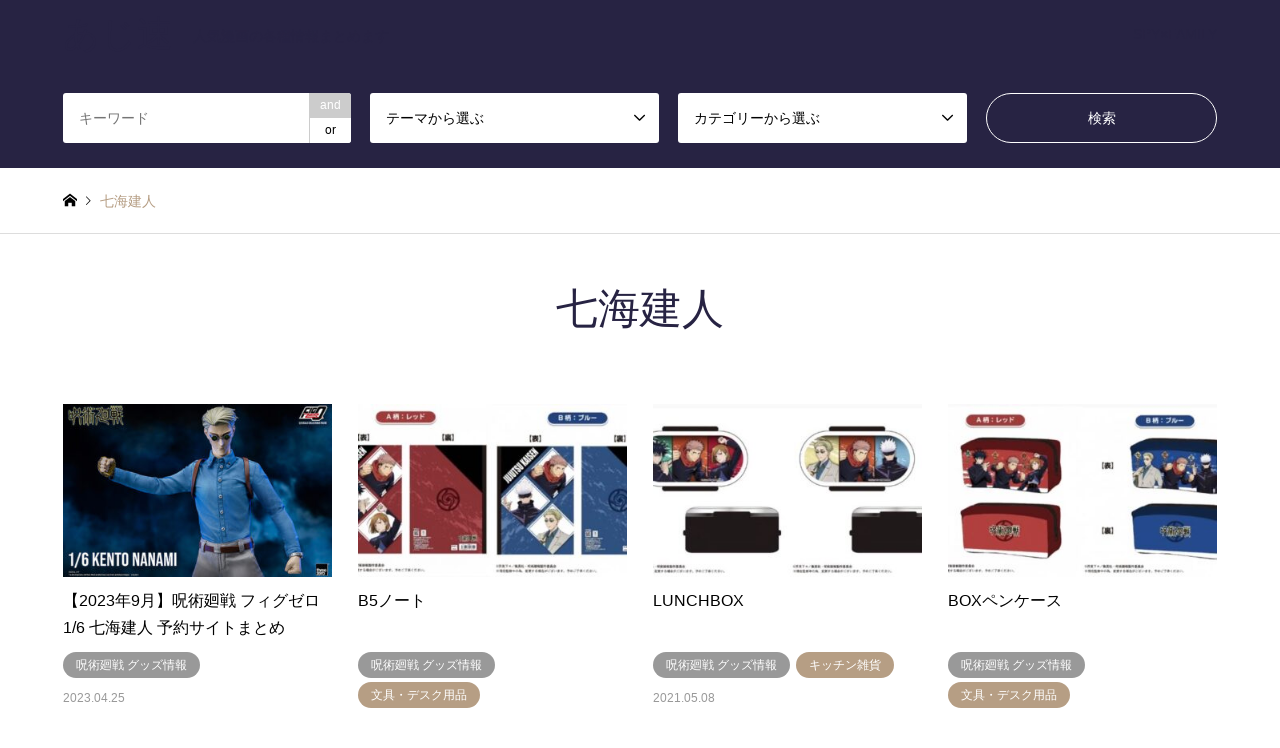

--- FILE ---
content_type: text/html; charset=UTF-8
request_url: https://kimetsuinfo.com/tag/%E4%B8%83%E6%B5%B7%E5%BB%BA%E4%BA%BA/
body_size: 10249
content:
<!DOCTYPE html>
<html lang="ja">
<head>
<meta charset="UTF-8">
<!--[if IE]><meta http-equiv="X-UA-Compatible" content="IE=edge"><![endif]-->
<meta name="viewport" content="width=device-width">
<title>七海建人の検索結果 | あじ速</title>
<meta name="description" content="人気漫画の各種情報まとめます">
<link rel="pingback" href="https://kimetsuinfo.com/xmlrpc.php">
<link rel="shortcut icon" href="https://kimetsuinfo.com/wp-content/uploads/2020/12/E4CBE81E-3A49-4095-81B8-E230CECE110A.jpeg">
<meta name='robots' content='max-image-preview:large' />
	<style>img:is([sizes="auto" i], [sizes^="auto," i]) { contain-intrinsic-size: 3000px 1500px }</style>
	<link rel='dns-prefetch' href='//www.googletagmanager.com' />
<link rel='dns-prefetch' href='//pagead2.googlesyndication.com' />
<link rel="alternate" type="application/rss+xml" title="あじ速 &raquo; フィード" href="https://kimetsuinfo.com/feed/" />
<link rel="alternate" type="application/rss+xml" title="あじ速 &raquo; コメントフィード" href="https://kimetsuinfo.com/comments/feed/" />
<link rel="alternate" type="application/rss+xml" title="あじ速 &raquo; 七海建人 タグのフィード" href="https://kimetsuinfo.com/tag/%e4%b8%83%e6%b5%b7%e5%bb%ba%e4%ba%ba/feed/" />
<link rel='stylesheet' id='style-css' href='https://kimetsuinfo.com/wp-content/themes/gensen_tcd050/style.css?ver=1.12.3' type='text/css' media='all' />
<link rel='stylesheet' id='wp-block-library-css' href='https://kimetsuinfo.com/wp-includes/css/dist/block-library/style.min.css?ver=6.8.3' type='text/css' media='all' />
<style id='classic-theme-styles-inline-css' type='text/css'>
/*! This file is auto-generated */
.wp-block-button__link{color:#fff;background-color:#32373c;border-radius:9999px;box-shadow:none;text-decoration:none;padding:calc(.667em + 2px) calc(1.333em + 2px);font-size:1.125em}.wp-block-file__button{background:#32373c;color:#fff;text-decoration:none}
</style>
<style id='global-styles-inline-css' type='text/css'>
:root{--wp--preset--aspect-ratio--square: 1;--wp--preset--aspect-ratio--4-3: 4/3;--wp--preset--aspect-ratio--3-4: 3/4;--wp--preset--aspect-ratio--3-2: 3/2;--wp--preset--aspect-ratio--2-3: 2/3;--wp--preset--aspect-ratio--16-9: 16/9;--wp--preset--aspect-ratio--9-16: 9/16;--wp--preset--color--black: #000000;--wp--preset--color--cyan-bluish-gray: #abb8c3;--wp--preset--color--white: #ffffff;--wp--preset--color--pale-pink: #f78da7;--wp--preset--color--vivid-red: #cf2e2e;--wp--preset--color--luminous-vivid-orange: #ff6900;--wp--preset--color--luminous-vivid-amber: #fcb900;--wp--preset--color--light-green-cyan: #7bdcb5;--wp--preset--color--vivid-green-cyan: #00d084;--wp--preset--color--pale-cyan-blue: #8ed1fc;--wp--preset--color--vivid-cyan-blue: #0693e3;--wp--preset--color--vivid-purple: #9b51e0;--wp--preset--gradient--vivid-cyan-blue-to-vivid-purple: linear-gradient(135deg,rgba(6,147,227,1) 0%,rgb(155,81,224) 100%);--wp--preset--gradient--light-green-cyan-to-vivid-green-cyan: linear-gradient(135deg,rgb(122,220,180) 0%,rgb(0,208,130) 100%);--wp--preset--gradient--luminous-vivid-amber-to-luminous-vivid-orange: linear-gradient(135deg,rgba(252,185,0,1) 0%,rgba(255,105,0,1) 100%);--wp--preset--gradient--luminous-vivid-orange-to-vivid-red: linear-gradient(135deg,rgba(255,105,0,1) 0%,rgb(207,46,46) 100%);--wp--preset--gradient--very-light-gray-to-cyan-bluish-gray: linear-gradient(135deg,rgb(238,238,238) 0%,rgb(169,184,195) 100%);--wp--preset--gradient--cool-to-warm-spectrum: linear-gradient(135deg,rgb(74,234,220) 0%,rgb(151,120,209) 20%,rgb(207,42,186) 40%,rgb(238,44,130) 60%,rgb(251,105,98) 80%,rgb(254,248,76) 100%);--wp--preset--gradient--blush-light-purple: linear-gradient(135deg,rgb(255,206,236) 0%,rgb(152,150,240) 100%);--wp--preset--gradient--blush-bordeaux: linear-gradient(135deg,rgb(254,205,165) 0%,rgb(254,45,45) 50%,rgb(107,0,62) 100%);--wp--preset--gradient--luminous-dusk: linear-gradient(135deg,rgb(255,203,112) 0%,rgb(199,81,192) 50%,rgb(65,88,208) 100%);--wp--preset--gradient--pale-ocean: linear-gradient(135deg,rgb(255,245,203) 0%,rgb(182,227,212) 50%,rgb(51,167,181) 100%);--wp--preset--gradient--electric-grass: linear-gradient(135deg,rgb(202,248,128) 0%,rgb(113,206,126) 100%);--wp--preset--gradient--midnight: linear-gradient(135deg,rgb(2,3,129) 0%,rgb(40,116,252) 100%);--wp--preset--font-size--small: 13px;--wp--preset--font-size--medium: 20px;--wp--preset--font-size--large: 36px;--wp--preset--font-size--x-large: 42px;--wp--preset--spacing--20: 0.44rem;--wp--preset--spacing--30: 0.67rem;--wp--preset--spacing--40: 1rem;--wp--preset--spacing--50: 1.5rem;--wp--preset--spacing--60: 2.25rem;--wp--preset--spacing--70: 3.38rem;--wp--preset--spacing--80: 5.06rem;--wp--preset--shadow--natural: 6px 6px 9px rgba(0, 0, 0, 0.2);--wp--preset--shadow--deep: 12px 12px 50px rgba(0, 0, 0, 0.4);--wp--preset--shadow--sharp: 6px 6px 0px rgba(0, 0, 0, 0.2);--wp--preset--shadow--outlined: 6px 6px 0px -3px rgba(255, 255, 255, 1), 6px 6px rgba(0, 0, 0, 1);--wp--preset--shadow--crisp: 6px 6px 0px rgba(0, 0, 0, 1);}:where(.is-layout-flex){gap: 0.5em;}:where(.is-layout-grid){gap: 0.5em;}body .is-layout-flex{display: flex;}.is-layout-flex{flex-wrap: wrap;align-items: center;}.is-layout-flex > :is(*, div){margin: 0;}body .is-layout-grid{display: grid;}.is-layout-grid > :is(*, div){margin: 0;}:where(.wp-block-columns.is-layout-flex){gap: 2em;}:where(.wp-block-columns.is-layout-grid){gap: 2em;}:where(.wp-block-post-template.is-layout-flex){gap: 1.25em;}:where(.wp-block-post-template.is-layout-grid){gap: 1.25em;}.has-black-color{color: var(--wp--preset--color--black) !important;}.has-cyan-bluish-gray-color{color: var(--wp--preset--color--cyan-bluish-gray) !important;}.has-white-color{color: var(--wp--preset--color--white) !important;}.has-pale-pink-color{color: var(--wp--preset--color--pale-pink) !important;}.has-vivid-red-color{color: var(--wp--preset--color--vivid-red) !important;}.has-luminous-vivid-orange-color{color: var(--wp--preset--color--luminous-vivid-orange) !important;}.has-luminous-vivid-amber-color{color: var(--wp--preset--color--luminous-vivid-amber) !important;}.has-light-green-cyan-color{color: var(--wp--preset--color--light-green-cyan) !important;}.has-vivid-green-cyan-color{color: var(--wp--preset--color--vivid-green-cyan) !important;}.has-pale-cyan-blue-color{color: var(--wp--preset--color--pale-cyan-blue) !important;}.has-vivid-cyan-blue-color{color: var(--wp--preset--color--vivid-cyan-blue) !important;}.has-vivid-purple-color{color: var(--wp--preset--color--vivid-purple) !important;}.has-black-background-color{background-color: var(--wp--preset--color--black) !important;}.has-cyan-bluish-gray-background-color{background-color: var(--wp--preset--color--cyan-bluish-gray) !important;}.has-white-background-color{background-color: var(--wp--preset--color--white) !important;}.has-pale-pink-background-color{background-color: var(--wp--preset--color--pale-pink) !important;}.has-vivid-red-background-color{background-color: var(--wp--preset--color--vivid-red) !important;}.has-luminous-vivid-orange-background-color{background-color: var(--wp--preset--color--luminous-vivid-orange) !important;}.has-luminous-vivid-amber-background-color{background-color: var(--wp--preset--color--luminous-vivid-amber) !important;}.has-light-green-cyan-background-color{background-color: var(--wp--preset--color--light-green-cyan) !important;}.has-vivid-green-cyan-background-color{background-color: var(--wp--preset--color--vivid-green-cyan) !important;}.has-pale-cyan-blue-background-color{background-color: var(--wp--preset--color--pale-cyan-blue) !important;}.has-vivid-cyan-blue-background-color{background-color: var(--wp--preset--color--vivid-cyan-blue) !important;}.has-vivid-purple-background-color{background-color: var(--wp--preset--color--vivid-purple) !important;}.has-black-border-color{border-color: var(--wp--preset--color--black) !important;}.has-cyan-bluish-gray-border-color{border-color: var(--wp--preset--color--cyan-bluish-gray) !important;}.has-white-border-color{border-color: var(--wp--preset--color--white) !important;}.has-pale-pink-border-color{border-color: var(--wp--preset--color--pale-pink) !important;}.has-vivid-red-border-color{border-color: var(--wp--preset--color--vivid-red) !important;}.has-luminous-vivid-orange-border-color{border-color: var(--wp--preset--color--luminous-vivid-orange) !important;}.has-luminous-vivid-amber-border-color{border-color: var(--wp--preset--color--luminous-vivid-amber) !important;}.has-light-green-cyan-border-color{border-color: var(--wp--preset--color--light-green-cyan) !important;}.has-vivid-green-cyan-border-color{border-color: var(--wp--preset--color--vivid-green-cyan) !important;}.has-pale-cyan-blue-border-color{border-color: var(--wp--preset--color--pale-cyan-blue) !important;}.has-vivid-cyan-blue-border-color{border-color: var(--wp--preset--color--vivid-cyan-blue) !important;}.has-vivid-purple-border-color{border-color: var(--wp--preset--color--vivid-purple) !important;}.has-vivid-cyan-blue-to-vivid-purple-gradient-background{background: var(--wp--preset--gradient--vivid-cyan-blue-to-vivid-purple) !important;}.has-light-green-cyan-to-vivid-green-cyan-gradient-background{background: var(--wp--preset--gradient--light-green-cyan-to-vivid-green-cyan) !important;}.has-luminous-vivid-amber-to-luminous-vivid-orange-gradient-background{background: var(--wp--preset--gradient--luminous-vivid-amber-to-luminous-vivid-orange) !important;}.has-luminous-vivid-orange-to-vivid-red-gradient-background{background: var(--wp--preset--gradient--luminous-vivid-orange-to-vivid-red) !important;}.has-very-light-gray-to-cyan-bluish-gray-gradient-background{background: var(--wp--preset--gradient--very-light-gray-to-cyan-bluish-gray) !important;}.has-cool-to-warm-spectrum-gradient-background{background: var(--wp--preset--gradient--cool-to-warm-spectrum) !important;}.has-blush-light-purple-gradient-background{background: var(--wp--preset--gradient--blush-light-purple) !important;}.has-blush-bordeaux-gradient-background{background: var(--wp--preset--gradient--blush-bordeaux) !important;}.has-luminous-dusk-gradient-background{background: var(--wp--preset--gradient--luminous-dusk) !important;}.has-pale-ocean-gradient-background{background: var(--wp--preset--gradient--pale-ocean) !important;}.has-electric-grass-gradient-background{background: var(--wp--preset--gradient--electric-grass) !important;}.has-midnight-gradient-background{background: var(--wp--preset--gradient--midnight) !important;}.has-small-font-size{font-size: var(--wp--preset--font-size--small) !important;}.has-medium-font-size{font-size: var(--wp--preset--font-size--medium) !important;}.has-large-font-size{font-size: var(--wp--preset--font-size--large) !important;}.has-x-large-font-size{font-size: var(--wp--preset--font-size--x-large) !important;}
:where(.wp-block-post-template.is-layout-flex){gap: 1.25em;}:where(.wp-block-post-template.is-layout-grid){gap: 1.25em;}
:where(.wp-block-columns.is-layout-flex){gap: 2em;}:where(.wp-block-columns.is-layout-grid){gap: 2em;}
:root :where(.wp-block-pullquote){font-size: 1.5em;line-height: 1.6;}
</style>
<link rel='stylesheet' id='contact-form-7-css' href='https://kimetsuinfo.com/wp-content/plugins/contact-form-7/includes/css/styles.css?ver=5.7.1' type='text/css' media='all' />
<script type="text/javascript" src="https://kimetsuinfo.com/wp-includes/js/jquery/jquery.min.js?ver=3.7.1" id="jquery-core-js"></script>
<script type="text/javascript" src="https://kimetsuinfo.com/wp-includes/js/jquery/jquery-migrate.min.js?ver=3.4.1" id="jquery-migrate-js"></script>
<link rel="https://api.w.org/" href="https://kimetsuinfo.com/wp-json/" /><link rel="alternate" title="JSON" type="application/json" href="https://kimetsuinfo.com/wp-json/wp/v2/tags/147" /><meta name="generator" content="Site Kit by Google 1.170.0" />
<link rel="stylesheet" href="https://kimetsuinfo.com/wp-content/themes/gensen_tcd050/css/design-plus.css?ver=1.12.3">
<link rel="stylesheet" href="https://kimetsuinfo.com/wp-content/themes/gensen_tcd050/css/sns-botton.css?ver=1.12.3">
<link rel="stylesheet" href="https://kimetsuinfo.com/wp-content/themes/gensen_tcd050/css/responsive.css?ver=1.12.3">
<link rel="stylesheet" href="https://kimetsuinfo.com/wp-content/themes/gensen_tcd050/css/footer-bar.css?ver=1.12.3">

<script src="https://kimetsuinfo.com/wp-content/themes/gensen_tcd050/js/jquery.easing.1.3.js?ver=1.12.3"></script>
<script src="https://kimetsuinfo.com/wp-content/themes/gensen_tcd050/js/jquery.textOverflowEllipsis.js?ver=1.12.3"></script>
<script src="https://kimetsuinfo.com/wp-content/themes/gensen_tcd050/js/jscript.js?ver=1.12.3"></script>
<script src="https://kimetsuinfo.com/wp-content/themes/gensen_tcd050/js/comment.js?ver=1.12.3"></script>
<script src="https://kimetsuinfo.com/wp-content/themes/gensen_tcd050/js/jquery.chosen.min.js?ver=1.12.3"></script>
<link rel="stylesheet" href="https://kimetsuinfo.com/wp-content/themes/gensen_tcd050/css/jquery.chosen.css?ver=1.12.3">

<style type="text/css">
body, input, textarea, select { font-family: "Segoe UI", Verdana, "游ゴシック", YuGothic, "Hiragino Kaku Gothic ProN", Meiryo, sans-serif; }
.rich_font { font-family: "Hiragino Sans", "ヒラギノ角ゴ ProN", "Hiragino Kaku Gothic ProN", "游ゴシック", YuGothic, "メイリオ", Meiryo, sans-serif; font-weight: 500; }

#header_logo #logo_text .logo { font-size:36px; }
#header_logo_fix #logo_text_fixed .logo { font-size:36px; }
#footer_logo .logo_text { font-size:36px; }
#post_title { font-size:30px; }
.post_content { font-size:14px; }
#archive_headline { font-size:42px; }
#archive_desc { font-size:14px; }
  
@media screen and (max-width:1024px) {
  #header_logo #logo_text .logo { font-size:26px; }
  #header_logo_fix #logo_text_fixed .logo { font-size:26px; }
  #footer_logo .logo_text { font-size:26px; }
  #post_title { font-size:16px; }
  .post_content { font-size:14px; }
  #archive_headline { font-size:20px; }
  #archive_desc { font-size:14px; }
}




.image {
-webkit-backface-visibility: hidden;
backface-visibility: hidden;
-webkit-transition-property: background;
-webkit-transition-duration: .75s;
-moz-transition-property: background;
-moz-transition-duration: .75s;
-ms-transition-property: background;
-ms-transition-duration: .75s;
-o-transition-property: background;
-o-transition-duration: .75s;
transition-property: background;
transition-duration: .75s;
}
.image img {
-webkit-backface-visibility: hidden;
backface-visibility: hidden;
-webkit-transition-property: opacity;
-webkit-transition-duration: .5s;
-moz-transition-property: opacity;
-moz-transition-duration: .5s;
-ms-transition-property: opacity;
-ms-transition-duration: .5s;
-o-transition-property: opacity;
-o-transition-duration: .5s;
transition-property: opacity;
transition-duration: .5s;
opacity: 1;
}
.image:hover, a:hover .image {
background: #e3f6f5;
-webkit-transition-duration: .25s;
-moz-transition-duration: .25s;
-ms-transition-duration: .25s;
-o-transition-duration: .25s;
transition-duration: .25s;
}
.image:hover img, a:hover .image img {
opacity: 0.5;
}

.archive_filter .button input:hover, .archive_sort dt,#post_pagination p, #post_pagination a:hover, #return_top a, .c-pw__btn,
#comment_header ul li a:hover, #comment_header ul li.comment_switch_active a, #comment_header #comment_closed p,
#introduce_slider .slick-dots li button:hover, #introduce_slider .slick-dots li.slick-active button
{ background-color:#272343; }

#comment_header ul li.comment_switch_active a, #comment_header #comment_closed p, #guest_info input:focus, #comment_textarea textarea:focus
{ border-color:#272343; }

#comment_header ul li.comment_switch_active a:after, #comment_header #comment_closed p:after
{ border-color:#272343 transparent transparent transparent; }

.header_search_inputs .chosen-results li[data-option-array-index="0"]
{ background-color:#272343 !important; border-color:#272343; }

a:hover, #bread_crumb li a:hover, #bread_crumb li.home a:hover:before, #bread_crumb li.last,
#archive_headline, .archive_header .headline, .archive_filter_headline, #related_post .headline,
#introduce_header .headline, .introduce_list_col .info .title, .introduce_archive_banner_link a:hover,
#recent_news .headline, #recent_news li a:hover, #comment_headline,
.side_headline, ul.banner_list li a:hover .caption, .footer_headline, .footer_widget a:hover,
#index_news .entry-date, #index_news_mobile .entry-date, .cb_content-carousel a:hover .image .title
{ color:#272343; }

#index_news_mobile .archive_link a:hover, .cb_content-blog_list .archive_link a:hover, #load_post a:hover, #submit_comment:hover, .c-pw__btn:hover
{ background-color:#272343; }

#header_search select:focus, .header_search_inputs .chosen-with-drop .chosen-single span, #footer_contents a:hover, #footer_nav a:hover, #footer_social_link li:hover:before,
#header_slider .slick-arrow:hover, .cb_content-carousel .slick-arrow:hover
{ color:#272343; }

.post_content a, .custom-html-widget a { color:#1e73be; }

#header_search, #index_header_search { background-color:#272343; }

#footer_nav { background-color:#F7F7F7; }
#footer_contents { background-color:#272343; }

#header_search_submit { background-color:rgba(39,35,67,0); }
#header_search_submit:hover { background-color:rgba(186,232,232,1.0); }
.cat-category { background-color:#999999 !important; }
.cat-category3 { background-color:#b69e84 !important; }

@media only screen and (min-width:1025px) {
  #global_menu ul ul a { background-color:#272343; }
  #global_menu ul ul a:hover, #global_menu ul ul .current-menu-item > a { background-color:#272343; }
  #header_top { background-color:#272343; }
  .has_header_content #header_top { background-color:rgba(39,35,67,0); }
  .fix_top.header_fix #header_top { background-color:rgba(39,35,67,0.8); }
  #header_logo a, #global_menu > ul > li > a { color:#272343; }
  #header_logo_fix a, .fix_top.header_fix #global_menu > ul > li > a { color:#272343; }
  .has_header_content #index_header_search { background-color:rgba(39,35,67,0.6); }
}
@media screen and (max-width:1024px) {
  #global_menu { background-color:#272343; }
  #global_menu a:hover, #global_menu .current-menu-item > a { background-color:#272343; }
  #header_top { background-color:#272343; }
  #header_top a, #header_top a:before { color:#272343 !important; }
  .mobile_fix_top.header_fix #header_top, .mobile_fix_top.header_fix #header.active #header_top { background-color:rgba(39,35,67,0.8); }
  .mobile_fix_top.header_fix #header_top a, .mobile_fix_top.header_fix #header_top a:before { color:#272343 !important; }
  .archive_sort dt { color:#272343; }
  .post-type-archive-news #recent_news .show_date li .date { color:#272343; }
}



</style>

<script src="https://kimetsuinfo.com/wp-content/themes/gensen_tcd050/js/imagesloaded.pkgd.min.js?ver=1.12.3"></script>

<!-- Site Kit が追加した Google AdSense メタタグ -->
<meta name="google-adsense-platform-account" content="ca-host-pub-2644536267352236">
<meta name="google-adsense-platform-domain" content="sitekit.withgoogle.com">
<!-- Site Kit が追加した End Google AdSense メタタグ -->
<noscript><style>.lazyload[data-src]{display:none !important;}</style></noscript><style>.lazyload{background-image:none !important;}.lazyload:before{background-image:none !important;}</style><!-- この URL で利用できる AMP HTML バージョンはありません。 -->
<!-- Google AdSense スニペット (Site Kit が追加) -->
<script type="text/javascript" async="async" src="https://pagead2.googlesyndication.com/pagead/js/adsbygoogle.js?client=ca-pub-4241313686251306&amp;host=ca-host-pub-2644536267352236" crossorigin="anonymous"></script>

<!-- (ここまで) Google AdSense スニペット (Site Kit が追加) -->
<style id="uagb-style-conditional-extension">@media (min-width: 1025px){body .uag-hide-desktop.uagb-google-map__wrap,body .uag-hide-desktop{display:none !important}}@media (min-width: 768px) and (max-width: 1024px){body .uag-hide-tab.uagb-google-map__wrap,body .uag-hide-tab{display:none !important}}@media (max-width: 767px){body .uag-hide-mob.uagb-google-map__wrap,body .uag-hide-mob{display:none !important}}</style><link rel="icon" href="https://kimetsuinfo.com/wp-content/uploads/2023/02/cropped-33A01775-53F0-49FD-8AB1-A1EC63E57AC5-32x32.jpeg" sizes="32x32" />
<link rel="icon" href="https://kimetsuinfo.com/wp-content/uploads/2023/02/cropped-33A01775-53F0-49FD-8AB1-A1EC63E57AC5-192x192.jpeg" sizes="192x192" />
<link rel="apple-touch-icon" href="https://kimetsuinfo.com/wp-content/uploads/2023/02/cropped-33A01775-53F0-49FD-8AB1-A1EC63E57AC5-180x180.jpeg" />
<meta name="msapplication-TileImage" content="https://kimetsuinfo.com/wp-content/uploads/2023/02/cropped-33A01775-53F0-49FD-8AB1-A1EC63E57AC5-270x270.jpeg" />
</head>
<body id="body" class="archive tag tag-147 wp-theme-gensen_tcd050">
<script data-cfasync="false" data-no-defer="1">var ewww_webp_supported=false;</script>


 <div id="header">
  <div id="header_top">
   <div class="inner clearfix">
    <div id="header_logo">
     <div id="logo_text">
 <h1 class="logo"><a href="https://kimetsuinfo.com/"><span class="rich_font">あじ速</span><span class="desc">人気漫画の各種情報まとめます</span></a></h1>
</div>
    </div>
    <div id="header_logo_fix">
     <div id="logo_text_fixed">
 <p class="logo rich_font"><a href="https://kimetsuinfo.com/" title="あじ速">あじ速</a></p>
</div>
    </div>
    <a href="#" class="search_button"><span>検索</span></a>
    <a href="#" class="menu_button"><span>menu</span></a>
    <div id="global_menu">
     <ul id="menu-%e3%82%b0%e3%83%ad%e3%83%bc%e3%83%90%e3%83%ab%e3%83%a1%e3%83%8b%e3%83%a5%e3%83%bc" class="menu"><li id="menu-item-6164" class="menu-item menu-item-type-custom menu-item-object-custom menu-item-6164"><a href="https://kimetsuinfo.com/introduce/spyfamily/">SPY×FAMILY</a></li>
</ul>    </div>
   </div>
  </div>
  <div id="header_search">
   <div class="inner">
    <form action="https://kimetsuinfo.com/%e3%83%96%e3%83%ad%e3%82%b0%e4%b8%80%e8%a6%a7%e3%83%9a%e3%83%bc%e3%82%b8/" method="get" class="columns-4">
     <div class="header_search_inputs header_search_keywords">
      <input type="text" id="header_search_keywords" name="search_keywords" placeholder="キーワード" value="" />
      <input type="hidden" name="search_keywords_operator" value="and" />
      <ul class="search_keywords_operator">
       <li class="active">and</li>
       <li>or</li>
      </ul>
     </div>
     <div class="header_search_inputs">
<select  name='search_cat1' id='header_search_cat1' class=''>
	<option value='0' selected='selected'>テーマから選ぶ</option>
	<option class="level-0" value="1">その他</option>
	<option class="level-0" value="74">お役立ちサイトまとめ</option>
	<option class="level-0" value="75">お役立ちアプリまとめ</option>
	<option class="level-0" value="77">鬼滅の刃 雑学</option>
	<option class="level-0" value="81">鬼滅の刃 グッズ情報</option>
	<option class="level-0" value="151">呪術廻戦 グッズ情報</option>
	<option class="level-0" value="152">鬼滅の刃 月間予定</option>
	<option class="level-0" value="153">呪術廻戦 月間予定</option>
	<option class="level-0" value="154">SPY×FAMILY 月間予定</option>
	<option class="level-0" value="155">チェンソーマン 月間予定</option>
	<option class="level-0" value="156">SPY×FAMILY グッズ</option>
	<option class="level-0" value="157">チェンソーマン グッズ情報</option>
	<option class="level-0" value="158">呪術廻戦雑学</option>
	<option class="level-0" value="159">チェンソーマン雑学</option>
	<option class="level-0" value="160">SPY×FAMILY雑学</option>
	<option class="level-0" value="169">鬼滅の刃予定（日毎）</option>
	<option class="level-0" value="170">呪術廻戦予定（日毎）</option>
	<option class="level-0" value="171">東京リベンジャーズグッズ情報</option>
	<option class="level-0" value="198">東京リベンジャーズ予定</option>
	<option class="level-0" value="202">僕のヒーローアカデミアグッズ情報</option>
</select>
     </div>
     <div class="header_search_inputs">
<select  name='search_cat3' id='header_search_cat3' class=''>
	<option value='0' selected='selected'>カテゴリーから選ぶ</option>
	<option class="level-0" value="14">スマホ雑貨</option>
	<option class="level-0" value="18">アクセサリー</option>
	<option class="level-0" value="20">ストラップ・キーホルダー</option>
	<option class="level-0" value="24">アパレルグッズ</option>
	<option class="level-0" value="26">食品・お菓子</option>
	<option class="level-0" value="36">ＣＤ・ＤＶＤ</option>
	<option class="level-0" value="49">コスメ関連</option>
	<option class="level-0" value="82">玩具</option>
	<option class="level-0" value="124">アクリルスタンド</option>
	<option class="level-0" value="126">バッジ類</option>
	<option class="level-0" value="127">文具・デスク用品</option>
	<option class="level-0" value="146">生活雑貨</option>
	<option class="level-0" value="148">キッチン雑貨</option>
	<option class="level-0" value="149">カレンダー</option>
	<option class="level-0" value="150">フィギュア・ぬいぐるみ</option>
	<option class="level-0" value="161">その他</option>
	<option class="level-0" value="172">タオル・ハンカチ類</option>
	<option class="level-0" value="173">ポスター・タペストリー</option>
	<option class="level-0" value="174">ブロマイド・フォトアルバム</option>
	<option class="level-0" value="175">抱き枕・他インテリア</option>
	<option class="level-0" value="185">バッグ・財布類</option>
</select>
     </div>
     <div class="header_search_inputs header_search_button">
      <input type="submit" id="header_search_submit" value="検索" />
     </div>
    </form>
   </div>
  </div>
 </div><!-- END #header -->

 <div id="main_contents" class="clearfix">


<div id="breadcrumb">
 <ul class="inner clearfix" itemscope itemtype="http://schema.org/BreadcrumbList">
  <li itemprop="itemListElement" itemscope itemtype="http://schema.org/ListItem" class="home"><a itemprop="item" href="https://kimetsuinfo.com/"><span itemprop="name">ホーム</span></a><meta itemprop="position" content="1" /></li>

  <li itemprop="itemListElement" itemscope itemtype="http://schema.org/ListItem" class="last"><span itemprop="name">七海建人</span><meta itemprop="position" content="2" /></li>

 </ul>
</div>

<div id="main_col">

 <h2 id="archive_headline" class="headline rich_font">七海建人</h2>


 <ol id="post_list" class="clearfix">

  <li class="article">
   <a href="https://kimetsuinfo.com/2023/04/25/%e3%80%902023%e5%b9%b49%e6%9c%88%e3%80%91%e5%91%aa%e8%a1%93%e5%bb%bb%e6%88%a6-%e3%83%95%e3%82%a3%e3%82%b0%e3%82%bc%e3%83%ad-1-6-%e4%b8%83%e6%b5%b7%e5%bb%ba%e4%ba%ba-%e4%ba%88%e7%b4%84%e3%82%b5/" title="【2023年9月】呪術廻戦 フィグゼロ 1/6 七海建人 予約サイトまとめ">
    <div class="image">
     <img width="336" height="216" src="[data-uri]" class="attachment-size2 size-size2 wp-post-image lazyload" alt="" decoding="async" fetchpriority="high" data-src="https://kimetsuinfo.com/wp-content/uploads/2023/04/878AD0E9-DECE-4794-BDEA-26FFC27A3B08-336x216.jpeg" /><noscript><img width="336" height="216" src="https://kimetsuinfo.com/wp-content/uploads/2023/04/878AD0E9-DECE-4794-BDEA-26FFC27A3B08-336x216.jpeg" class="attachment-size2 size-size2 wp-post-image" alt="" decoding="async" fetchpriority="high" data-eio="l" /></noscript>    </div>
    <h3 class="title js-ellipsis">【2023年9月】呪術廻戦 フィグゼロ 1/6 七海建人 予約サイトまとめ</h3>
    <ul class="meta clearfix"><li class="cat"><span class="cat-category" data-href="https://kimetsuinfo.com/category/jujutsu-goods/" title="呪術廻戦 グッズ情報">呪術廻戦 グッズ情報</span></li><li class="date"><time class="entry-date updated" datetime="2023-04-25T15:44:57+09:00">2023.04.25</time></li></ul>   </a>
  </li>
  <li class="article">
   <a href="https://kimetsuinfo.com/2021/05/08/b5%e3%83%8e%e3%83%bc%e3%83%88/" title="B5ノート">
    <div class="image">
     <img width="336" height="216" src="[data-uri]" class="attachment-size2 size-size2 wp-post-image lazyload" alt="" decoding="async" data-src="https://kimetsuinfo.com/wp-content/uploads/2021/05/0BECE9DC-4CE1-43C9-82F6-8A766980BD11-336x216.jpeg" /><noscript><img width="336" height="216" src="https://kimetsuinfo.com/wp-content/uploads/2021/05/0BECE9DC-4CE1-43C9-82F6-8A766980BD11-336x216.jpeg" class="attachment-size2 size-size2 wp-post-image" alt="" decoding="async" data-eio="l" /></noscript>    </div>
    <h3 class="title js-ellipsis">B5ノート</h3>
    <ul class="meta clearfix"><li class="cat"><span class="cat-category" data-href="https://kimetsuinfo.com/category/jujutsu-goods/" title="呪術廻戦 グッズ情報">呪術廻戦 グッズ情報</span></li><li class="cat"><span class="cat-category3" data-href="https://kimetsuinfo.com/category3/stationary/" title="文具・デスク用品">文具・デスク用品</span></li><li class="date"><time class="entry-date updated" datetime="2021-07-10T13:04:49+09:00">2021.05.08</time></li></ul>   </a>
  </li>
  <li class="article">
   <a href="https://kimetsuinfo.com/2021/05/08/lunchbox/" title="LUNCHBOX">
    <div class="image">
     <img width="336" height="216" src="[data-uri]" class="attachment-size2 size-size2 wp-post-image lazyload" alt="" decoding="async" data-src="https://kimetsuinfo.com/wp-content/uploads/2021/05/C23D5139-D75A-48A6-A306-BF1BD106B5E0-336x216.jpeg" /><noscript><img width="336" height="216" src="https://kimetsuinfo.com/wp-content/uploads/2021/05/C23D5139-D75A-48A6-A306-BF1BD106B5E0-336x216.jpeg" class="attachment-size2 size-size2 wp-post-image" alt="" decoding="async" data-eio="l" /></noscript>    </div>
    <h3 class="title js-ellipsis">LUNCHBOX</h3>
    <ul class="meta clearfix"><li class="cat"><span class="cat-category" data-href="https://kimetsuinfo.com/category/jujutsu-goods/" title="呪術廻戦 グッズ情報">呪術廻戦 グッズ情報</span></li><li class="cat"><span class="cat-category3" data-href="https://kimetsuinfo.com/category3/kitchen/" title="キッチン雑貨">キッチン雑貨</span></li><li class="date"><time class="entry-date updated" datetime="2021-07-10T13:04:58+09:00">2021.05.08</time></li></ul>   </a>
  </li>
  <li class="article">
   <a href="https://kimetsuinfo.com/2021/05/08/box%e3%83%9a%e3%83%b3%e3%82%b1%e3%83%bc%e3%82%b9/" title="BOXペンケース">
    <div class="image">
     <img width="336" height="216" src="[data-uri]" class="attachment-size2 size-size2 wp-post-image lazyload" alt="" decoding="async" data-src="https://kimetsuinfo.com/wp-content/uploads/2021/05/96DE2320-9546-48D0-86B1-FB309147BACF-336x216.jpeg" /><noscript><img width="336" height="216" src="https://kimetsuinfo.com/wp-content/uploads/2021/05/96DE2320-9546-48D0-86B1-FB309147BACF-336x216.jpeg" class="attachment-size2 size-size2 wp-post-image" alt="" decoding="async" data-eio="l" /></noscript>    </div>
    <h3 class="title js-ellipsis">BOXペンケース</h3>
    <ul class="meta clearfix"><li class="cat"><span class="cat-category" data-href="https://kimetsuinfo.com/category/jujutsu-goods/" title="呪術廻戦 グッズ情報">呪術廻戦 グッズ情報</span></li><li class="cat"><span class="cat-category3" data-href="https://kimetsuinfo.com/category3/stationary/" title="文具・デスク用品">文具・デスク用品</span></li><li class="date"><time class="entry-date updated" datetime="2021-07-10T13:05:19+09:00">2021.05.08</time></li></ul>   </a>
  </li>
  <li class="article">
   <a href="https://kimetsuinfo.com/2021/05/08/%e3%83%80%e3%82%a4%e3%82%ab%e3%83%83%e3%83%88%e3%82%a2%e3%82%af%e3%83%aa%e3%83%ab%e3%82%af%e3%83%ad%e3%83%83%e3%82%af/" title="ダイカットアクリルクロック">
    <div class="image">
     <img width="336" height="216" src="[data-uri]" class="attachment-size2 size-size2 wp-post-image lazyload" alt="" decoding="async" data-src="https://kimetsuinfo.com/wp-content/uploads/2021/05/3E43FCD4-AFE6-4525-AB86-5C6B55F81003-336x216.jpeg" /><noscript><img width="336" height="216" src="https://kimetsuinfo.com/wp-content/uploads/2021/05/3E43FCD4-AFE6-4525-AB86-5C6B55F81003-336x216.jpeg" class="attachment-size2 size-size2 wp-post-image" alt="" decoding="async" data-eio="l" /></noscript>    </div>
    <h3 class="title js-ellipsis">ダイカットアクリルクロック</h3>
    <ul class="meta clearfix"><li class="cat"><span class="cat-category" data-href="https://kimetsuinfo.com/category/jujutsu-goods/" title="呪術廻戦 グッズ情報">呪術廻戦 グッズ情報</span></li><li class="cat"><span class="cat-category3" data-href="https://kimetsuinfo.com/category3/interior/" title="生活雑貨">生活雑貨</span></li><li class="date"><time class="entry-date updated" datetime="2021-07-10T13:05:25+09:00">2021.05.08</time></li></ul>   </a>
  </li>

 </ol><!-- END #post_list -->

<div class="page_navi">
<p class="back"><a href="https://kimetsuinfo.com/">トップページに戻る</a></p>
</div>
<div class="page_navi2 clearfix">
 <p>5件中 1〜5件を表示</p>
</div>

</div><!-- END #main_col -->


 </div><!-- END #main_contents -->

 <div id="footer">

  <div id="footer_nav">
   <div class="inner">
    <div class="footer_nav_cols clearfix">
     <div class="footer_nav_col footer_nav_1 footer_nav_category footer_nav_type1">
      <div class="headline" style="background:#999999;">テーマ</div>
      <ul class="clearfix">
       <li><a href="https://kimetsuinfo.com/category/spyxfamily-goods/">SPY×FAMILY グッズ</a></li>
       <li><a href="https://kimetsuinfo.com/category/spyxfamily%e6%9c%88%e9%96%93%e4%ba%88%e5%ae%9a/">SPY×FAMILY 月間予定</a></li>
       <li><a href="https://kimetsuinfo.com/category/spyxfamily%e9%9b%91%e5%ad%a6/">SPY×FAMILY雑学</a></li>
       <li><a href="https://kimetsuinfo.com/category/%e3%81%8a%e5%bd%b9%e7%ab%8b%e3%81%a1%e3%82%a2%e3%83%97%e3%83%aa%e3%81%be%e3%81%a8%e3%82%81/">お役立ちアプリまとめ</a></li>
       <li><a href="https://kimetsuinfo.com/category/%e3%81%8a%e5%bd%b9%e7%ab%8b%e3%81%a1%e3%82%b5%e3%82%a4%e3%83%88%e3%81%be%e3%81%a8%e3%82%81/">お役立ちサイトまとめ</a></li>
       <li><a href="https://kimetsuinfo.com/category/%e6%9c%88%e9%96%93%e4%ba%88%e5%ae%9a/">その他</a></li>
       <li><a href="https://kimetsuinfo.com/category/chainsaw-goods/">チェンソーマン グッズ情報</a></li>
       <li><a href="https://kimetsuinfo.com/category/%e3%83%81%e3%82%a7%e3%83%b3%e3%82%bd%e3%83%bc%e3%83%9e%e3%83%b3%e6%9c%88%e9%96%93%e4%ba%88%e5%ae%9a/">チェンソーマン 月間予定</a></li>
       <li><a href="https://kimetsuinfo.com/category/%e3%83%81%e3%82%a7%e3%83%b3%e3%82%bd%e3%83%bc%e3%83%9e%e3%83%b3%e9%9b%91%e5%ad%a6/">チェンソーマン雑学</a></li>
       <li><a href="https://kimetsuinfo.com/category/%e5%83%95%e3%81%ae%e3%83%92%e3%83%bc%e3%83%ad%e3%83%bc%e3%82%a2%e3%82%ab%e3%83%87%e3%83%9f%e3%82%a2%e3%82%b0%e3%83%83%e3%82%ba%e6%83%85%e5%a0%b1/">僕のヒーローアカデミアグッズ情報</a></li>
       <li><a href="https://kimetsuinfo.com/category/jujutsu-goods/">呪術廻戦 グッズ情報</a></li>
       <li><a href="https://kimetsuinfo.com/category/%e5%91%aa%e8%a1%93%e5%bb%bb%e6%88%a6%e6%9c%88%e9%96%93%e4%ba%88%e5%ae%9a/">呪術廻戦 月間予定</a></li>
       <li><a href="https://kimetsuinfo.com/category/%e5%91%aa%e8%a1%93%e5%bb%bb%e6%88%a6%e4%ba%88%e5%ae%9a%ef%bc%88%e6%97%a5%e6%af%8e%ef%bc%89/">呪術廻戦予定（日毎）</a></li>
       <li><a href="https://kimetsuinfo.com/category/%e5%91%aa%e8%a1%93%e5%bb%bb%e6%88%a6%e9%9b%91%e5%ad%a6/">呪術廻戦雑学</a></li>
       <li><a href="https://kimetsuinfo.com/category/%e6%9d%b1%e4%ba%ac%e3%83%aa%e3%83%99%e3%83%b3%e3%82%b8%e3%83%a3%e3%83%bc%e3%82%ba%e3%82%b0%e3%83%83%e3%82%ba%e6%83%85%e5%a0%b1/">東京リベンジャーズグッズ情報</a></li>
       <li><a href="https://kimetsuinfo.com/category/%e6%9d%b1%e4%ba%ac%e3%83%aa%e3%83%99%e3%83%b3%e3%82%b8%e3%83%a3%e3%83%bc%e3%82%ba%e4%ba%88%e5%ae%9a/">東京リベンジャーズ予定</a></li>
       <li><a href="https://kimetsuinfo.com/category/damonslayer-goods/">鬼滅の刃 グッズ情報</a></li>
       <li><a href="https://kimetsuinfo.com/category/%e9%ac%bc%e6%bb%85%e3%81%ae%e5%88%83%e6%9c%88%e9%96%93%e4%ba%88%e5%ae%9a/">鬼滅の刃 月間予定</a></li>
       <li><a href="https://kimetsuinfo.com/category/%e9%ac%bc%e6%bb%85%e3%81%ae%e5%88%83%e9%9b%91%e5%ad%a6/">鬼滅の刃 雑学</a></li>
       <li><a href="https://kimetsuinfo.com/category/%e9%ac%bc%e6%bb%85%e3%81%ae%e5%88%83%e4%ba%88%e5%ae%9a%ef%bc%88%e6%97%a5%e6%af%8e%ef%bc%89/">鬼滅の刃予定（日毎）</a></li>
      </ul>
     </div>
     <div class="footer_nav_col footer_nav_2 footer_nav_category3 footer_nav_type1">
      <div class="headline" style="background:#b69e84;">カテゴリー</div>
      <ul class="clearfix">
       <li><a href="https://kimetsuinfo.com/category3/other/">その他</a></li>
       <li><a href="https://kimetsuinfo.com/category3/accessory/">アクセサリー</a></li>
       <li><a href="https://kimetsuinfo.com/category3/acrilstand/">アクリルスタンド</a></li>
       <li><a href="https://kimetsuinfo.com/category3/apparel/">アパレルグッズ</a></li>
       <li><a href="https://kimetsuinfo.com/category3/calendar/">カレンダー</a></li>
       <li><a href="https://kimetsuinfo.com/category3/kitchen/">キッチン雑貨</a></li>
       <li><a href="https://kimetsuinfo.com/category3/cosme/">コスメ関連</a></li>
       <li><a href="https://kimetsuinfo.com/category3/keyholder/">ストラップ・キーホルダー</a></li>
       <li><a href="https://kimetsuinfo.com/category3/smartphone/">スマホ雑貨</a></li>
       <li><a href="https://kimetsuinfo.com/category3/towel/">タオル・ハンカチ類</a></li>
       <li><a href="https://kimetsuinfo.com/category3/%e3%83%90%e3%83%83%e3%82%b0%e3%83%bb%e8%b2%a1%e5%b8%83%e9%a1%9e/">バッグ・財布類</a></li>
       <li><a href="https://kimetsuinfo.com/category3/badge/">バッジ類</a></li>
       <li><a href="https://kimetsuinfo.com/category3/figure/">フィギュア・ぬいぐるみ</a></li>
       <li><a href="https://kimetsuinfo.com/category3/bromide/">ブロマイド・フォトアルバム</a></li>
       <li><a href="https://kimetsuinfo.com/category3/poster/">ポスター・タペストリー</a></li>
       <li><a href="https://kimetsuinfo.com/category3/bodypillow/">抱き枕・他インテリア</a></li>
       <li><a href="https://kimetsuinfo.com/category3/stationary/">文具・デスク用品</a></li>
       <li><a href="https://kimetsuinfo.com/category3/hobby/">玩具</a></li>
       <li><a href="https://kimetsuinfo.com/category3/interior/">生活雑貨</a></li>
       <li><a href="https://kimetsuinfo.com/category3/food/">食品・お菓子</a></li>
       <li><a href="https://kimetsuinfo.com/category3/%ef%bd%83%ef%bd%84%e3%83%bb%ef%bd%84%ef%bd%96%ef%bd%84/">ＣＤ・ＤＶＤ</a></li>
      </ul>
     </div>
    </div>
   </div>
  </div>

  <div id="footer_contents">
   <div class="inner">


    <div id="footer_info">
     <div id="footer_logo">
      <div class="logo_area ">
 <p class="logo logo_text rich_font"><a href="https://kimetsuinfo.com/">あじ速</a></p>
</div>
     </div>

     <ul id="footer_social_link">
      <li class="rss"><a href="https://kimetsuinfo.com/feed/" target="_blank">RSS</a></li>
     </ul>

<div id="footer_bottom_menu" class="menu-%e3%83%95%e3%83%83%e3%82%bf%e3%83%bc%e3%83%a1%e3%83%8b%e3%83%a5%e3%83%bc-container"><ul id="menu-%e3%83%95%e3%83%83%e3%82%bf%e3%83%bc%e3%83%a1%e3%83%8b%e3%83%a5%e3%83%bc" class="menu"><li id="menu-item-6161" class="menu-item menu-item-type-post_type menu-item-object-page menu-item-privacy-policy menu-item-6161"><a rel="privacy-policy" href="https://kimetsuinfo.com/privacy-policy/">プライバシーポリシー</a></li>
<li id="menu-item-6162" class="menu-item menu-item-type-post_type menu-item-object-page menu-item-6162"><a href="https://kimetsuinfo.com/%e3%81%8a%e5%95%8f%e3%81%84%e5%90%88%e3%82%8f%e3%81%9b/">お問い合わせ</a></li>
<li id="menu-item-6163" class="menu-item menu-item-type-post_type menu-item-object-page menu-item-6163"><a href="https://kimetsuinfo.com/%e5%bd%93%e3%82%b5%e3%82%a4%e3%83%88%e3%81%ab%e3%81%a4%e3%81%84%e3%81%a6/">当サイトについて</a></li>
</ul></div>
     <p id="copyright"><span>Copyright </span>&copy; <a href="https://kimetsuinfo.com/">あじ速</a>. All Rights Reserved.</p>

    </div><!-- END #footer_info -->
   </div><!-- END .inner -->
  </div><!-- END #footer_contents -->

  <div id="return_top">
   <a href="#body"><span>PAGE TOP</span></a>
  </div><!-- END #return_top -->

 </div><!-- END #footer -->


<script>


jQuery(document).ready(function($){
  $('.inview-fadein').css('opacity', 0);
  $('#post_list .article, #post_list2 .article, .page_navi, .page_navi2').css('opacity', 0);

  var initialize = function(){
    $('.js-ellipsis').textOverflowEllipsis();

    if ($('#post_list .article, #post_list2 .article, .page_navi, .page_navi2').length) {
      $('#post_list, #post_list2').imagesLoaded(function(){
        $('#post_list .article, #post_list2 .article, .page_navi, .page_navi2').each(function(i){
          var self = this;
          setTimeout(function(){
            $(self).animate({ opacity: 1 }, 200);
          }, i*200);
        });
      });
    }


    if ($('.inview-fadein').length) {
      $(window).on('load scroll resize', function(){
        $('.inview-fadein:not(.active)').each(function(){
          var elmTop = $(this).offset().top || 0;
          if ($(window).scrollTop() > elmTop - $(window).height()){
            if ($(this).is('#post_list')) {
              var $articles = $(this).find('.article, .archive_link');
              $articles.css('opacity', 0);
              $(this).addClass('active').css('opacity', 1);
              $articles.each(function(i){
                var self = this;
                setTimeout(function(){
                  $(self).animate({ opacity: 1 }, 200);
                }, i*200);
              });
            } else {
              $(this).addClass('active').animate({ opacity: 1 }, 800);
            }
          }
        });
      });
    }

    $(window).trigger('resize');
  };



  initialize();


});
</script>



<script type="speculationrules">
{"prefetch":[{"source":"document","where":{"and":[{"href_matches":"\/*"},{"not":{"href_matches":["\/wp-*.php","\/wp-admin\/*","\/wp-content\/uploads\/*","\/wp-content\/*","\/wp-content\/plugins\/*","\/wp-content\/themes\/gensen_tcd050\/*","\/*\\?(.+)"]}},{"not":{"selector_matches":"a[rel~=\"nofollow\"]"}},{"not":{"selector_matches":".no-prefetch, .no-prefetch a"}}]},"eagerness":"conservative"}]}
</script>
<script type="text/javascript" id="eio-lazy-load-js-before">
/* <![CDATA[ */
var eio_lazy_vars = {"exactdn_domain":"","skip_autoscale":0,"threshold":0};
/* ]]> */
</script>
<script type="text/javascript" src="https://kimetsuinfo.com/wp-content/plugins/ewww-image-optimizer/includes/lazysizes.min.js?ver=693" id="eio-lazy-load-js"></script>
<script type="text/javascript" src="https://kimetsuinfo.com/wp-content/plugins/contact-form-7/includes/swv/js/index.js?ver=5.7.1" id="swv-js"></script>
<script type="text/javascript" id="contact-form-7-js-extra">
/* <![CDATA[ */
var wpcf7 = {"api":{"root":"https:\/\/kimetsuinfo.com\/wp-json\/","namespace":"contact-form-7\/v1"}};
/* ]]> */
</script>
<script type="text/javascript" src="https://kimetsuinfo.com/wp-content/plugins/contact-form-7/includes/js/index.js?ver=5.7.1" id="contact-form-7-js"></script>
</body>
</html>


--- FILE ---
content_type: text/html; charset=utf-8
request_url: https://www.google.com/recaptcha/api2/aframe
body_size: 256
content:
<!DOCTYPE HTML><html><head><meta http-equiv="content-type" content="text/html; charset=UTF-8"></head><body><script nonce="rc89iy1wAU36vaosv_9Btw">/** Anti-fraud and anti-abuse applications only. See google.com/recaptcha */ try{var clients={'sodar':'https://pagead2.googlesyndication.com/pagead/sodar?'};window.addEventListener("message",function(a){try{if(a.source===window.parent){var b=JSON.parse(a.data);var c=clients[b['id']];if(c){var d=document.createElement('img');d.src=c+b['params']+'&rc='+(localStorage.getItem("rc::a")?sessionStorage.getItem("rc::b"):"");window.document.body.appendChild(d);sessionStorage.setItem("rc::e",parseInt(sessionStorage.getItem("rc::e")||0)+1);localStorage.setItem("rc::h",'1768734529401');}}}catch(b){}});window.parent.postMessage("_grecaptcha_ready", "*");}catch(b){}</script></body></html>